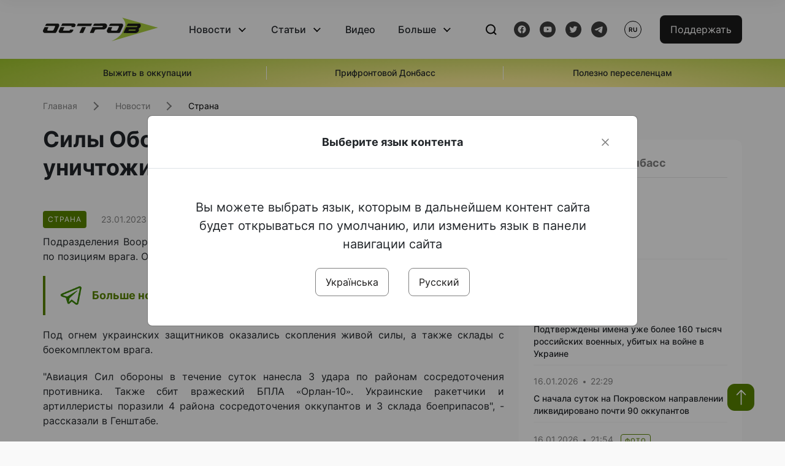

--- FILE ---
content_type: text/html; charset=UTF-8
request_url: https://www.ostro.org/ru/news/syly-oborony-sbyly-vrazheskyj-bpla-y-unychtozhyly-3-sklada-s-boeprypasamy-i402620
body_size: 15065
content:

<!DOCTYPE html>
<html lang="ru">
<head>
    <meta charset="utf-8">
    <meta http-equiv="X-UA-Compatible" content="IE=edge">
    <title>Силы Обороны сбили вражеский БПЛА и уничтожили 3 склада с боеприпасами | ОстроВ</title>
    <link rel="apple-touch-icon" sizes="57x57" href="/favicon/apple-icon-57x57.png">
    <link rel="apple-touch-icon" sizes="60x60" href="/favicon/apple-icon-60x60.png">
    <link rel="apple-touch-icon" sizes="72x72" href="/favicon/apple-icon-72x72.png">
    <link rel="apple-touch-icon" sizes="76x76" href="/favicon/apple-icon-76x76.png">
    <link rel="apple-touch-icon" sizes="114x114" href="/favicon/apple-icon-114x114.png">
    <link rel="apple-touch-icon" sizes="120x120" href="/favicon/apple-icon-120x120.png">
    <link rel="apple-touch-icon" sizes="144x144" href="/favicon/apple-icon-144x144.png">
    <link rel="apple-touch-icon" sizes="152x152" href="/favicon/apple-icon-152x152.png">
    <link rel="apple-touch-icon" sizes="180x180" href="/favicon/apple-icon-180x180.png">
    <link rel="icon" type="image/png" sizes="192x192"  href="/favicon/android-icon-192x192.png">
    <link rel="icon" type="image/png" sizes="32x32" href="/favicon/favicon-32x32.png">
    <link rel="icon" type="image/png" sizes="96x96" href="/favicon/favicon-96x96.png">
    <link rel="icon" type="image/png" sizes="16x16" href="/favicon/favicon-16x16.png">
    <link rel="manifest" href="/favicon/manifest.json">
    <meta name="msapplication-TileColor" content="#ffffff">
    <meta name="msapplication-TileImage" content="/favicon/ms-icon-144x144.png">
    <meta name="theme-color" content="##588400">
    <meta name="apple-mobile-web-app-status-bar-style" content="black-translucent">
    <meta name="viewport"
          content="width=device-width, user-scalable=no, initial-scale=1.0, maximum-scale=1.0, minimum-scale=1.0">
    <meta name="csrf-param" content="_csrf-frontend">
<meta name="csrf-token" content="p2IPjwRDvZdd2u_sXIHhi7rpstMcHqw5-4QOlaU2vdbtW0f7fHH48zDupZ8ludbtjYOGpkp_4EyxtmDTx2H1rw==">
            <meta property="fb:app_id" content="583173016509071">
        <meta name="title" content="Силы Обороны сбили вражеский БПЛА и уничтожили 3 склада с боеприпасами | ОстроВ">
<meta name="description" content="Подразделения Вооруженных сил Украины за сутки нанесли серию результативных ударов по позициям врага.">
<meta property="og:title" content="Силы Обороны сбили вражеский БПЛА и уничтожили 3 склада с боеприпасами">
<meta name="twitter:title" content="Силы Обороны сбили вражеский БПЛА и уничтожили 3 склада с боеприпасами">
<meta property="og:type" content="article">
<meta property="og:description" content="Подразделения Вооруженных сил Украины за сутки нанесли серию результативных ударов по позициям врага.">
<meta name="twitter:description" content="Подразделения Вооруженных сил Украины за сутки нанесли серию результативных ударов по позициям врага.">
<meta property="og:url" content="https://www.ostro.org/ru/news/syly-oborony-sbyly-vrazheskyj-bpla-y-unychtozhyly-3-sklada-s-boeprypasamy-i402620">
<meta property="og:image" content="https://www.ostro.org/upload/share/news/2023/01/23/og_image_402620.png?v=1674456861">
<meta name="twitter:image" content="https://www.ostro.org/upload/share/news/2023/01/23/og_image_402620.png?v=1674456861">
<meta property="og:image:width" content="1200">
<meta property="og:image:height" content="630">
<meta property="og:image:type" content="image/png">
<link href="https://www.ostro.org/news/syly-oborony-zbyly-vorozhyj-bpla-ta-znyshhyly-3-sklady-z-boyeprypasamy-i402617" rel="alternate" hreflang="uk">
<link href="https://www.ostro.org/news/syly-oborony-zbyly-vorozhyj-bpla-ta-znyshhyly-3-sklady-z-boyeprypasamy-i402617" rel="alternate" hreflang="x-default">
<link href="https://www.ostro.org/ru/news/syly-oborony-sbyly-vrazheskyj-bpla-y-unychtozhyly-3-sklada-s-boeprypasamy-i402620" rel="alternate" hreflang="ru">
<link type="application/rss+xml" href="https://www.ostro.org/rssfeed/rss.xml" title="ОстроВ - General feed of all materials" rel="alternate">
<link type="application/rss+xml" href="https://www.ostro.org/rssfeed/news.xml" title="ОстроВ - Новости" rel="alternate">
<link type="application/rss+xml" href="https://www.ostro.org/rssfeed/articles.xml" title="ОстроВ - Статьи" rel="alternate">
<link type="application/rss+xml" href="https://www.ostro.org/rssfeed/video.xml" title="ОстроВ - Видео" rel="alternate">
<link type="application/rss+xml" href="https://www.ostro.org/rssfeed/rss_ru.xml" title="ОстроВ - General feed of all materials (Русский)" rel="alternate">
<link type="application/rss+xml" href="https://www.ostro.org/rssfeed/news_ru.xml" title="ОстроВ - Новости (Русский)" rel="alternate">
<link type="application/rss+xml" href="https://www.ostro.org/rssfeed/articles_ru.xml" title="ОстроВ - Статьи (Русский)" rel="alternate">
<link type="application/rss+xml" href="https://www.ostro.org/rssfeed/video_ru.xml" title="ОстроВ - Видео (Русский)" rel="alternate">
<link href="/dist/styles/main.min.css?v=1762335726" rel="stylesheet">
<link href="/css/site.css?v=1739541963" rel="stylesheet">
<script>var newsFeed = "\/ru\/site\/news-feed";</script>    <script type="application/ld+json">{"@context":"https:\/\/schema.org","@graph":[{"@type":"NewsMediaOrganization","@id":"https:\/\/www.ostro.org#organization","name":"ОстроВ","legalName":"ГРОМАДСЬКА ОРГАНІЗАЦІЯ «ЦЕНТР ДОСЛІДЖЕНЬ СОЦІАЛЬНИХ ПЕРСПЕКТИВ ДОНБАСУ»","identifier":"R40-06473","additionalType":"https:\/\/webportal.nrada.gov.ua\/derzhavnyj-reyestr-sub-yektiv-informatsijnoyi-diyalnosti-u-sferi-telebachennya-i-radiomovlennya\/","url":"https:\/\/www.ostro.org\/","logo":{"@type":"ImageObject","url":"https:\/\/www.ostro.org\/dist\/img\/logo\/ostrov_black.svg"},"employee":{"@type":"Person","name":"Сергій Гармаш","jobTitle":"Головний редактор","url":"https:\/\/www.ostro.org\/author\/sergij-garmash-1","sameAs":"https:\/\/www.ostro.org\/author\/sergij-garmash-1"},"email":"info@ostro.org","sameAs":["https:\/\/www.facebook.com\/iaostro","https:\/\/www.youtube.com\/user\/ostroorg","https:\/\/x.com\/ostro_v","https:\/\/t.me\/iaostro","https:\/\/whatsapp.com\/channel\/0029VaqFRXdAojYln5rZTq38"]},{"@type":"WebSite","@id":"https:\/\/www.ostro.org#website","url":"https:\/\/www.ostro.org\/","name":"ОстроВ","inLanguage":"ru"},{"@type":"WebPage","@id":"https:\/\/www.ostro.org\/ru\/news\/syly-oborony-sbyly-vrazheskyj-bpla-y-unychtozhyly-3-sklada-s-boeprypasamy-i402620#webpage","url":"https:\/\/www.ostro.org\/ru\/news\/syly-oborony-sbyly-vrazheskyj-bpla-y-unychtozhyly-3-sklada-s-boeprypasamy-i402620","name":"Силы Обороны сбили вражеский БПЛА и уничтожили 3 склада с боеприпасами","inLanguage":"ru","mainEntity":{"@type":"NewsArticle","@id":"https:\/\/www.ostro.org\/ru\/news\/syly-oborony-sbyly-vrazheskyj-bpla-y-unychtozhyly-3-sklada-s-boeprypasamy-i402620#newsArticle"},"isPartOf":{"@id":"https:\/\/www.ostro.org#website"}},{"@type":"NewsArticle","@id":"https:\/\/www.ostro.org\/ru\/news\/syly-oborony-sbyly-vrazheskyj-bpla-y-unychtozhyly-3-sklada-s-boeprypasamy-i402620#newsArticle","url":"https:\/\/www.ostro.org\/ru\/news\/syly-oborony-sbyly-vrazheskyj-bpla-y-unychtozhyly-3-sklada-s-boeprypasamy-i402620","headline":"Силы Обороны сбили вражеский БПЛА и уничтожили 3 склада с боеприпасами","articleBody":"Подразделения Вооруженных сил Украины за сутки нанесли серию результативных ударов по позициям врага. Об этом сообщает Генеральный штаб ВСУ. Под огнем украинских защитников оказались скопления живой силы, а также склады с боекомплектом врага. \u0022Авиация Сил обороны в течение суток нанесла 3 удара по районам сосредоточения противника. Также сбит вражеский БПЛА \u0026laquo;Орлан-10\u0026raquo;. Украинские ракетчики и артиллеристы поразили 4 района сосредоточения оккупантов и 3 склада боеприпасов\u0022, - рассказали в Генштабе. Как сообщалось ранее, ВСУ уничтожили VIP-госпиталь оккупантов в Луганской области, где лечились кадыровцы.","name":"Силы Обороны сбили вражеский БПЛА и уничтожили 3 склада с боеприпасами","description":"Подразделения Вооруженных сил Украины за сутки нанесли серию результативных ударов по позициям врага. Об этом сообщает Генеральный штаб ВСУ. Под огнем украинских защитников оказались скопления живой силы, а также склады с боекомплектом врага.","inLanguage":"ru","datePublished":"2023-01-23T08:53:31+02:00","dateModified":"2023-01-23T08:54:21+02:00","mainEntityOfPage":{"@type":"WebPage","@id":"https:\/\/www.ostro.org\/ru\/news\/syly-oborony-sbyly-vrazheskyj-bpla-y-unychtozhyly-3-sklada-s-boeprypasamy-i402620#webpage"},"publisher":{"@id":"https:\/\/www.ostro.org#organization"},"isPartOf":{"@id":"https:\/\/www.ostro.org#website"},"editor":{"@type":"Person","name":"Сергій Гармаш","jobTitle":"Головний редактор","url":"https:\/\/www.ostro.org\/author\/sergij-garmash-1","sameAs":"https:\/\/www.ostro.org\/author\/sergij-garmash-1"},"keywords":["ВСУ","ЗСУ","БПЛА"],"author":{"@type":"Organization","name":"ОстроВ"},"image":{"@type":"ImageObject","url":"https:\/\/www.ostro.org\/upload\/share\/news\/2023\/01\/23\/og_image_402620.png","width":1200,"height":630}}]}</script>   
    <script async src="https://securepubads.g.doubleclick.net/tag/js/gpt.js"></script>
<script>
  window.googletag = window.googletag || {cmd: []};
  googletag.cmd.push(function() {
    googletag.defineSlot('/21688950999/Main_page_upper_articles', [[872, 125], [728, 90], [750, 100]], 'div-gpt-ad-1681369194137-0').addService(googletag.pubads());
    googletag.pubads().enableSingleRequest();
    googletag.enableServices();
  });
</script>

<script async src="https://securepubads.g.doubleclick.net/tag/js/gpt.js"></script>
<script>
  window.googletag = window.googletag || {cmd: []};
  googletag.cmd.push(function() {
    googletag.defineSlot('/21688950999/Main_in_artices', [[872, 125], [728, 90], [750, 100]], 'div-gpt-ad-1681369667713-0').addService(googletag.pubads());
    googletag.pubads().enableSingleRequest();
    googletag.enableServices();
  });
</script>

<script async src="https://securepubads.g.doubleclick.net/tag/js/gpt.js"></script>
<script>
  window.googletag = window.googletag || {cmd: []};
  googletag.cmd.push(function() {
    googletag.defineSlot('/21688950999/Nad_lentoi', [[300, 250], 'fluid', [364, 280], [240, 400], [424, 280], [250, 250], [336, 280], [200, 200], [250, 360], [300, 100], [280, 280]], 'div-gpt-ad-1683641197311-0').addService(googletag.pubads());
    googletag.pubads().enableSingleRequest();
    googletag.pubads().collapseEmptyDivs();
    googletag.enableServices();
  });
</script>

<script async src="https://securepubads.g.doubleclick.net/tag/js/gpt.js"></script>
<script>
  window.googletag = window.googletag || {cmd: []};
  googletag.cmd.push(function() {
    googletag.defineSlot('/21688950999/Nad_lentoi_mobile', [[300, 250], [424, 280], [364, 280], [280, 280], [300, 100], [200, 200], 'fluid', [250, 250], [250, 360], [240, 400], [336, 280]], 'div-gpt-ad-1683641254420-0').addService(googletag.pubads());
    googletag.pubads().enableSingleRequest();
    googletag.pubads().collapseEmptyDivs();
    googletag.enableServices();
  });
</script>

<script async src="https://securepubads.g.doubleclick.net/tag/js/gpt.js"></script>
<script>
  window.googletag = window.googletag || {cmd: []};
  googletag.cmd.push(function() {
    googletag.defineSlot('/469082444/newsite_300_250_nad_lentoi', [300, 250], 'div-gpt-ad-1678699630159-0').addService(googletag.pubads());
    googletag.pubads().enableSingleRequest();
    googletag.enableServices();
  });
</script>
<script async src="https://securepubads.g.doubleclick.net/tag/js/gpt.js"></script>
<script>
  window.googletag = window.googletag || {cmd: []};
  googletag.cmd.push(function() {
    googletag.defineSlot('/469082444/newsite_300_250_lenta2_after_news', [300, 250], 'div-gpt-ad-1673600014699-0').addService(googletag.pubads());
    googletag.pubads().enableSingleRequest();
    googletag.enableServices();
  });


</script>
<script async src="https://securepubads.g.doubleclick.net/tag/js/gpt.js"></script>
<script>
  window.googletag = window.googletag || {cmd: []};
  googletag.cmd.push(function() {
    googletag.defineSlot('/469082444/newsite_300_250_lenta3_after_pr', [300, 250], 'div-gpt-ad-1673600160800-0').addService(googletag.pubads());
    googletag.pubads().enableSingleRequest();
    googletag.enableServices();
  });
</script>
<script async src="https://securepubads.g.doubleclick.net/tag/js/gpt.js"></script>
<script>
  window.googletag = window.googletag || {cmd: []};
  googletag.cmd.push(function() {
    googletag.defineSlot('/469082444/newsite_main_pered_statti', [[220, 90], [720, 90], [728, 90]], 'div-gpt-ad-1673601097112-0').addService(googletag.pubads());
    googletag.pubads().enableSingleRequest();
    googletag.enableServices();
  });
</script>    <!-- Google tag (gtag.js) -->
<script async src="https://www.googletagmanager.com/gtag/js?id=G-C62TWCLQ2W"></script>
<script>
  window.dataLayer = window.dataLayer || [];
  function gtag(){dataLayer.push(arguments);}
  gtag('js', new Date());

  gtag('config', 'G-C62TWCLQ2W');
</script>
<!-- Google tag (gtag.js) -->
<script async src="https://www.googletagmanager.com/gtag/js?id=UA-26023455-1"></script>
<script>
  window.dataLayer = window.dataLayer || [];
  function gtag(){dataLayer.push(arguments);}
  gtag('js', new Date());

  gtag('config', 'UA-26023455-1');
</script>    <style>
        .fb_iframe_widget_fluid span, iframe.fb_ltr,.fb_iframe_widget_lift{
            width: 100% !important;
        }
    </style>
</head>
<body class="single-post ru" data-lang="ru">
    <div id="fb-root"></div>
    <script>
        window.fbAsyncInit = function () {
            FB.init({
                appId: '583173016509071',
                cookie: true,
                xfbml: true,
                version: 'v15.0'
            });
            FB.AppEvents.logPageView();
        };
        (function (d, s, id) {
            var js, fjs = d.getElementsByTagName(s)[0];
            if (d.getElementById(id)) {
                return;
            }
            js = d.createElement(s);
            js.id = id;
            js.async = true;
            js.src = "https://connect.facebook.net/ru_RU/sdk.js";
            fjs.parentNode.insertBefore(js, fjs);
        }(document, 'script', 'facebook-jssdk'));
    </script>


    <script>
        window.fbAsyncInit = function() {
            FB.init({
                appId: '583173016509071',
                autoLogAppEvents : true,
                xfbml            : true,
                version          : 'v15.0'
            });
        };
    </script>
    <script async defer crossorigin="anonymous" src="https://connect.facebook.net/ru_RU/sdk.js"></script>

<header class="header page-wrapper">
    <div class="container">
        <div class="row">
            <div class="col-12 header__wrapper">
                <div class="header__icons">
                    <div class="main-logo">
                        <a href="/ru" class="main-logo__link">
                            <img src="/dist/img/sprites/ostrov_black.svg" alt="">
                        </a>
                    </div>
                </div>

                <nav class="header__wrapper-links">
                    <ul class="header__links"><li class='elements_17  header__link'><a  class='header__link__item header__link-event link_styled' href='/ru/news'>Новости</a><div class="dropdown-menu "><div class="container"><ul class="" id="pp-17"><li class='elements_18  '><a  class='header__link' href='/ru/news'>Все новости</a></li><li class='elements_19  '><a  class='header__link' href='/ru/news/country'>Страна</a></li><li class='elements_20  '><a  class='header__link' href='/ru/news/donbas'>Донбасс</a></li></ul></li><li class='elements_22  header__link'><a  class='header__link__item header__link-event link_styled' href='/ru/articles'>Статьи</a><div class="dropdown-menu "><div class="container"><ul class="" id="pp-22"><li class='elements_23  '><a  class='header__link' href='/ru/articles'>Все статьи</a></li><li class='elements_24  '><a  class='header__link' href='/ru/articles/country'>Страна</a></li><li class='elements_25  '><a  class='header__link' href='/ru/articles/donbas'>Донбасс</a></li></ul></li><li class='elements_26  header__link'><a  class='header__link__item link_styled' href='/ru/video'>Видео</a></li><li class='elements_28  header__link'><a  class='header__link__item header__link-event link_styled' href='ru/more'>Больше</a><div class="dropdown-menu "><div class="container"><ul class="" id="pp-28"><li class='elements_48  '><a  class='header__link' href='/ru/opinions'>Мнения</a></li><li class='elements_30  '><a  class='header__link' href='/ru/poll'>Опросы</a></li><li class='elements_29  '><a  class='header__link' href='/ru/press-releases'>Пресс-релизы</a></li><li class='elements_32  '><a  class='header__link' href='/ru/archive'>Архив</a></li></ul></li></ul>                </nav>
                <div class="header__buttons">
                    <div class="header-search">
                        <div class="header-search__icon">
                            <img src="/dist/img/sprites/search.svg" alt="">
                        </div>
                    </div>
                    <div class="header-social">
                    
    <a href="https://www.facebook.com/iaostro" target="_blank">
        <div class="header-social__btn fb-head"></div>
    </a>
    <a href="https://www.youtube.com/user/ostroorg/" target="_blank">
        <div class="header-social__btn youtube-head"></div>
    </a>
    <a href="https://twitter.com/ostro_v" target="_blank">
        <div class="header-social__btn twitter-head"></div>
    </a>
    <a href="https://t.me/iaostro" target="_blank">
        <div class="header-social__btn telegram-head"></div>
    </a>

                    </div>
                    <div class="header-lang__button">
                        <div class="lang-button">ru</div><div class="lang-button__dropdown" style="top: -200px"><ul><li><a  href='/news/syly-oborony-zbyly-vorozhyj-bpla-ta-znyshhyly-3-sklady-z-boyeprypasamy-i402617?changeLang=ua'>ua</a></li><li><a href='/ru/news/syly-oborony-sbyly-vrazheskyj-bpla-y-unychtozhyly-3-sklada-s-boeprypasamy-i402620?changeLang=ru'>ru</a></li><li><a href='https://www.ostro.info/' target='_blank' rel='nofollow'>EN</a></li></ul></div>                    </div>
                    <div class="payment-buttons-header payment-buttons-header-hide-mobile">
                        <button type="button" class="btn btn-primary">
                            <span id="loader_btn_monobank" style="margin-right: 10px" class="spinner-border spinner-border-sm d-none" role="status" aria-hidden="true"></span>
                            <a href="/donate">Поддержать</a>
                        </button>    
                    </div>    
                    <div class="header__burger">
                        <div class="header__burger-btn"></div>
                    </div>
                </div>
                <div class="header-search__input">
                    <div class="container">
                        <form action="/ru/search" class="search-form">
                        <div class="custom-input">
                            <input class="header-input" type="text" name="q" placeholder="Поиск материала" required minlength="3">
                            <button type="submit" class="btn btn-primary btn-search">Искать</button>
                            <span class="close-search"></span>
                        </div>
                        </form>
                    </div>
                </div>
            </div>
        </div>
    </div>
</header>
<div class="menu__mob-opened">
    <div class="container">
        <ul class="menu__links"><li class='elements_17  menu__link'><a  class='menu__link-title menu__link-sub' href='/ru/news'>Новости</a><ul class="menu__sub" id="pp-17"><li class='elements_18 menu__sub-item '><a  class='' href='/ru/news'>Все новости</a></li><li class='elements_19 menu__sub-item '><a  class='' href='/ru/news/country'>Страна</a></li><li class='elements_20 menu__sub-item '><a  class='' href='/ru/news/donbas'>Донбасс</a></li></ul></li><li class='elements_22  menu__link'><a  class='menu__link-title menu__link-sub' href='/ru/articles'>Статьи</a><ul class="menu__sub" id="pp-22"><li class='elements_23 menu__sub-item '><a  class='' href='/ru/articles'>Все статьи</a></li><li class='elements_24 menu__sub-item '><a  class='' href='/ru/articles/country'>Страна</a></li><li class='elements_25 menu__sub-item '><a  class='' href='/ru/articles/donbas'>Донбасс</a></li></ul></li><li class='elements_26 menu__sub-item menu__link'><a  class='header__link__item link_styled' href='/ru/video'>Видео</a></li><li class='elements_28  menu__link'><a  class='menu__link-title menu__link-sub' href='ru/more'>Больше</a><ul class="menu__sub" id="pp-28"><li class='elements_48 menu__sub-item '><a  class='' href='/ru/opinions'>Мнения</a></li><li class='elements_30 menu__sub-item '><a  class='' href='/ru/poll'>Опросы</a></li><li class='elements_29 menu__sub-item '><a  class='' href='/ru/press-releases'>Пресс-релизы</a></li><li class='elements_32 menu__sub-item '><a  class='' href='/ru/archive'>Архив</a></li></ul></li></ul>        <div class="header-social mob-social">
            
    <a href="https://www.facebook.com/iaostro" target="_blank">
        <div class="header-social__btn fb-head"></div>
    </a>
    <a href="https://www.youtube.com/user/ostroorg/" target="_blank">
        <div class="header-social__btn youtube-head"></div>
    </a>
    <a href="https://twitter.com/ostro_v" target="_blank">
        <div class="header-social__btn twitter-head"></div>
    </a>
    <a href="https://t.me/iaostro" target="_blank">
        <div class="header-social__btn telegram-head"></div>
    </a>

        </div>
    </div>
</div>                    <div class="main-slider">
            <div class="page-wrapper">
                <div class="container">
                    <div class="swiper ">
                        <div class="swiper-wrapper">
                                                                                                <div class="swiper-slide swiper-header-slide position_center">
                                        <a href=" https://www.ostro.org/tag/vyzhyty-v-okupatsiyi">
                                            <div class="swiper-slide__content">
                                                <h6></h6>
                                                <p class="t3">
                                                    Выжить в оккупации                                                </p>
                                            </div>
                                        </a>
                                    </div>
                                                                                                                                <div class="swiper-slide swiper-header-slide position_center">
                                        <a href=" https://www.ostro.org/tag/pryfrontovyj-donbas">
                                            <div class="swiper-slide__content">
                                                <h6></h6>
                                                <p class="t3">
                                                    Прифронтовой Донбасс                                                </p>
                                            </div>
                                        </a>
                                    </div>
                                                                                                                                <div class="swiper-slide swiper-header-slide position_center">
                                        <a href=" https://www.ostro.org/tag/korysno-pereselentsyam">
                                            <div class="swiper-slide__content">
                                                <h6></h6>
                                                <p class="t3">
                                                    Полезно переселенцам                                                </p>
                                            </div>
                                        </a>
                                    </div>
                                                                                    </div>
                        <div class="swiper-pagination"></div>
                    </div>
                </div>
            </div>
        </div>
    <div class="page-wrapper">
    <div class="container page-container article">
        <nav aria-label="breadcrumb">
    <ul itemscope itemtype="https://schema.org/BreadcrumbList" class="breadcrumb"><li class=" breadcrumb__item" itemprop="itemListElement" itemscope itemtype="https://schema.org/ListItem"><a class="" href="/ru" itemprop="item"><span itemprop="name">Главная</span><meta itemprop="position" content="0"></a></li><li class=" breadcrumb__item" itemprop="itemListElement" itemscope itemtype="https://schema.org/ListItem"><a href="/ru/news" itemprop="item"><span itemprop="name">Новости</span><meta itemprop="position" content="1"></a></li><li class=" breadcrumb__item" itemprop="itemListElement" itemscope itemtype="https://schema.org/ListItem"><a class="breadcrumbs-list__link" href="/ru/news/country" itemprop="item"><span itemprop="name">Страна</span><meta itemprop="position" content="2"></a></li></ul itemscope itemtype="https://schema.org/BreadcrumbList"></nav>
        <div class="row">
            <section class="col-sm-12 col-md-7 col-lg-8 col-xl-8 page-content">
                <div class="banner-block" id="banner-13"><!-- /21688950999/Nad_lentoi_mobile -->
<div id='div-gpt-ad-1683641254420-0' style='min-width: 200px; min-height: 100px;'>
  <script>
    googletag.cmd.push(function() { googletag.display('div-gpt-ad-1683641254420-0'); });
  </script>
</div></div>                <h1 class="article__title">Силы Обороны сбили вражеский БПЛА и уничтожили 3 склада с боеприпасами</h1>
                                <div class="article__info">
                    <div class="article__desc">
                                                    <div class="tags">
                                
                                                                                                                <div class="tag article__tag">Страна</div>
                                                                                                </div>
                                                <div class="main-news__item__info">
                            <div class="main-news__item__date">23.01.2023</div>
                            <div class="main-news__item__time">08:53</div>
                        </div>
                        <div class="article__views">931</div>
                    </div>

                    
                                                                        <a href="/news/syly-oborony-zbyly-vorozhyj-bpla-ta-znyshhyly-3-sklady-z-boyeprypasamy-i402617?changeLang=ua" class="article__lang-link change_lang"
                               data-language="ua">Читати українською</a>
                                                            </div>
                                                <!--                <h4 class="article__summery">-->
                <!--                    -->                <!--                </h4>-->
                                <div class="article__content">
                    <p class=""  style="text-align: justify;">Подразделения Вооруженных сил Украины за сутки нанесли серию результативных ударов по позициям врага. Об этом сообщает Генеральный штаб ВСУ.</p><div class="banner-block" id="banner-18"><p><a class="share-block" href="https://t.me/iaostro" target="_blank" rel="noopener"> <img style="width: 36px; height: auto" src="/upload/media/2023/05/19/tg1.png">Больше новостей о Донбассе в нашем Telegram канале</a></p></div>
<p style="text-align: justify;">Под огнем украинских защитников оказались скопления живой силы, а также склады с боекомплектом врага.</p>
<p style="text-align: justify;">"Авиация Сил обороны в течение суток нанесла 3 удара по районам сосредоточения противника. Также сбит вражеский БПЛА &laquo;Орлан-10&raquo;. Украинские ракетчики и артиллеристы поразили 4 района сосредоточения оккупантов и 3 склада боеприпасов", - рассказали в Генштабе.</p>
<p style="text-align: justify;">Как сообщалось ранее, <a href="/ru/news/vsu-unychtozhyly-vip-gospytal-okkupantov-v-luganskoj-oblasty-gde-lechylys-kadyrovtsy-i402515" target="_blank" rel="noopener">ВСУ уничтожили VIP-госпиталь оккупантов в Луганской области, где лечились кадыровцы.</a></p>                </div>
                                                <div class="action rounded">
                    <h3>Раньше «ОстроВ» поддерживали грантодатели. Сегодня нашу независимость сохранит только Ваша поддержка</h3>
                        <a href="/donate" class="btn btn-primary">Поддержать</a>
                </div>
                                <div class="article__footer">
                    <div class="share">
    <p>Поделиться:</p>
    <div class="share-icons">
        <a href="javascript:void(0)" onclick="socialShare('twitter')" class="share-icons__item twitter-head"></a>
        <a href="javascript:void(0)" onclick="socialShare('facebook')" class="share-icons__item fb-head"></a>
        <a href="javascript:void(0)" onclick="socialShare('telegram')" class="share-icons__item telegram-head"></a>
        <a href="javascript:void(0)" onclick="socialShare('viber')" class="share-icons__item viber-head"></a>
        <a href="javascript:void(0)" onclick="socialShare('whatsapp')" class="share-icons__item whatsapp-head"></a>
        <a href="javascript:void(0)" onclick="socialShare('link')" class="share-icons__item link-head">
        </a>
    <span class="copied" id="copied">Скопировано</span>
    </div>
</div>                    
<div class="tags-group">
    <p>Теги:</p>
    <div class="tags-wrapper">
            <a href="/ru/tag/vsu" class="tag">ВСУ</a>
            <a href="/ru/tag/zsu" class="tag">ЗСУ</a>
            <a href="/ru/tag/bpla" class="tag">БПЛА</a>
        </div>
</div>
                    <div class="banner-container">
                        <div class="banner-block" id="banner-7"><script async src="https://pagead2.googlesyndication.com/pagead/js/adsbygoogle.js?client=ca-pub-4709105346903522"
     crossorigin="anonymous"></script>
<!-- Adapt_before comments -->
<ins class="adsbygoogle"
     style="display:block"
     data-ad-client="ca-pub-4709105346903522"
     data-ad-slot="9618346392"
     data-ad-format="auto"
     data-full-width-responsive="true"></ins>
<script>
     (adsbygoogle = window.adsbygoogle || []).push({});
</script></div>                                            </div>
                    <!-- fb plugin -->
                    
<div class="facebook-comments">
    <div class="fb-comments" data-width="100%" data-href="https://www.ostro.org/ru/news/syly-oborony-sbyly-vrazheskyj-bpla-y-unychtozhyly-3-sklada-s-boeprypasamy-i402620" data-numposts="5"></div>
</div>

                </div>
                
<div class="related-articles">
    <h3 class="section-header">Материалы по теме </h3>
            <a href="/ru/news/dejstvytelno-horoshee-reshenye-zelenskyj-y-palysa-soobshhyly-o-rezultatah-stavky-i541339" class="news-page__item">
                        <div class="news-content">
                <div class="theme__desc">
                    <div class="main-news__item__info">
                        <div class="main-news__item__date">05.12.2025</div>
                        <div class="main-news__item__time">22:29</div>
                    </div>
                                    </div>
                <h5>«Действительно хорошее решение». Зеленский и Палиса сообщили о результатах Ставки</h5>
            </div>
        </a>
            <a href="/ru/news/bazovaya-zarplata-kontraktnykov-v-vsu-mozhet-byt-50-60-tysyach-gryven-zelenskyj-i538592" class="news-page__item">
                        <div class="news-content">
                <div class="theme__desc">
                    <div class="main-news__item__info">
                        <div class="main-news__item__date">07.11.2025</div>
                        <div class="main-news__item__time">19:13</div>
                    </div>
                                    </div>
                <h5>Базовая зарплата контрактников в ВСУ может быть 50-60 тысяч гривен – Зеленский</h5>
            </div>
        </a>
            <a href="/ru/news/bytva-za-pokrovsk-pryblyzhaetsya-k-fynalnoj-stadyy-telekanal-zdf-i538586" class="news-page__item">
                        <div class="news-content">
                <div class="theme__desc">
                    <div class="main-news__item__info">
                        <div class="main-news__item__date">07.11.2025</div>
                        <div class="main-news__item__time">18:09</div>
                    </div>
                                    </div>
                <h5>Битва за Покровск приближается к финальной стадии - телеканал ZDF</h5>
            </div>
        </a>
            <a href="/ru/news/vynnytskyj-teatr-zapustyl-ynytsyatyvu-terapyya-yskusstvom-i538453" class="news-page__item">
                        <div class="news-content">
                <div class="theme__desc">
                    <div class="main-news__item__info">
                        <div class="main-news__item__date">06.11.2025</div>
                        <div class="main-news__item__time">20:41</div>
                    </div>
                                    </div>
                <h5>Винницкий театр запустил инициативу «Терапия искусством»</h5>
            </div>
        </a>
    </div>
                <div class="banner-container">
                    <div class="banner-block" id="banner-9"><script async src="https://pagead2.googlesyndication.com/pagead/js/adsbygoogle.js?client=ca-pub-4709105346903522"
     crossorigin="anonymous"></script>
<!-- Adapt_before comments -->
<ins class="adsbygoogle"
     style="display:block"
     data-ad-client="ca-pub-4709105346903522"
     data-ad-slot="9618346392"
     data-ad-format="auto"
     data-full-width-responsive="true"></ins>
<script>
     (adsbygoogle = window.adsbygoogle || []).push({});
</script></div>                                    </div>
                <section class="articles rounded">
    <a href="/ru/articles">
    <h3 class="section-header">Статьи</h3>
    </a>

            <a href="/ru/articles/korotkoe-schaste-luganskyj-dnevnyk-i545144 " class="articles__item">
    <div class="articles__item__img  rounded">
        <img src="https://www.ostro.org/upload/articles/2026/01/15/8270575770-5341974007-b_312x180.jpg?v=1768478479" alt="" title="«Короткое счастье». Луганский дневник">                    <div class="category-group">
                                      <span class="tag ">Луганск</span>
                            </div>
            </div>
    <div class="articles__item__content ">
        <div class="main-news__item__info">
            <div class="main-news__item__date">15.01.2026</div>
            <div class="main-news__item__time">20:00</div>
        </div>
        <h4>«Короткое счастье». Луганский дневник</h4>
                    <div class="articles__item__text">Мне навстречу едет машина-холодильник с табличкой "200". Их очень много по городу. Эта маленькая, уютная. И табличка «200» на лобовом стекле в обрамлении новогодней гирлянды…</div>
            </div>
</a>            <a href="/ru/articles/zavershenye-svo-budet-vosprynymatsya-trampom-kak-vozmozhnost-zaklyuchenyya-vygodnyh-sdelok-s-i545032 " class="articles__item">
    <div class="articles__item__img  rounded">
        <img src="https://www.ostro.org/upload/articles/2026/01/14/293c34_312x180.jpg?v=1768392994" alt="" title="«Завершение СВО будет восприниматься Трампом как возможность заключения выгодных сделок с Кремлем». Российские СМИ об Украине">                    <div class="category-group">
                                      <span class="tag ">Мир</span>
                            </div>
            </div>
    <div class="articles__item__content ">
        <div class="main-news__item__info">
            <div class="main-news__item__date">14.01.2026</div>
            <div class="main-news__item__time">14:06</div>
        </div>
        <h4>«Завершение СВО будет восприниматься Трампом как возможность заключения выгодных сделок с Кремлем». Российские СМИ об Украине</h4>
                    <div class="articles__item__text">Именно Европа неизбежно станет главным проигравшим в сценарии завершения СВО на российских условиях. Перспектива того, что в 2026 году там возникнет готовность признать свое поражение и переосмыслить свой устоявшийся подход к Москве, пока выглядит...</div>
            </div>
</a>            <a href="/ru/articles/moskva-povyshaet-stavky-pered-peregovoramy-chto-oznachaet-nyneshnyaya-pauza-v-myrnom-treke-y-i544911 " class="articles__item">
    <div class="articles__item__img  rounded">
        <img src="https://www.ostro.org/upload/articles/2026/01/13/13696619278d01f-35cd1fb947b371f5f69d692983dedf57-o_crop_312x180.jpg?v=1768298803" alt="" title="Москва повышает ставки перед переговорами: что означает нынешняя пауза в мирном треке и давление на фронте">                    <div class="category-group">
                                      <span class="tag ">Страна</span>
                            </div>
            </div>
    <div class="articles__item__content ">
        <div class="main-news__item__info">
            <div class="main-news__item__date">13.01.2026</div>
            <div class="main-news__item__time">12:00</div>
        </div>
        <h4>Москва повышает ставки перед переговорами: что означает нынешняя пауза в мирном треке и давление на фронте</h4>
                    <div class="articles__item__text">Нынешняя фаза — это пауза. Дальнейшая активизация, очевидно, произойдет в феврале. Сейчас Украина проводит внутреннюю подготовительную работу — работают рабочие группы по выборам президента и референдуму. До конца января там определены дедлайны, а...</div>
            </div>
</a>    
    <a href="/ru/articles" class="text-link all-articles">Все статьи</a>


</section>
            </section>
            <aside class="col-sm-12 col-md-5 col-lg-4 col-xl-4 aside-panel news-aside">
                <div class="" id="aside-news">
    <div class="banner-block" id="banner-1"><!-- /21688950999/Nad_lentoi -->
<div id='div-gpt-ad-1683641197311-0' style='min-width: 200px; min-height: 100px;'>
  <script>
    googletag.cmd.push(function() { googletag.display('div-gpt-ad-1683641197311-0'); });
  </script>
</div></div>
            
            <div class="news-wrapper rounded">
                <div class="all-news">
                                            <ul class="tabs">
                            <li class="tabs__item ">
                                <a data-cat="" class="tabs__link tabs__link_active news_feed_link" href="#">
                                    Все новости                                </a>
                            </li>
                                                            <li class="tabs__item">
                                    <a data-cat="2" class="tabs__link news_feed_link"
                                       href="#">Донбасс</a>
                                </li>
                                                    </ul>
                                        <div class="aside-news" id="news-feed">
                                                        <h4 class="aside-news__date ">Сегодня</h4>


    <div class="aside-news__item ">
    <a href="/ru/news/vazhnoe-za-noch-i545294">
        <div class="theme__desc">
            <div class="main-news__item__info">
                <div class="main-news__item__date">17.01.2026</div>
                <div class="main-news__item__time">09:20</div>
            </div>
                    </div>
        <p class="t6  bold-text">
            ВАЖНОЕ ЗА НОЧЬ         </p>
        
    </a>
</div>                                                    

    
                    <h4 class="aside-news__date ">Вчера</h4>
            <div class="aside-news__item ">
    <a href="/ru/news/podtverzhdeny-ymena-uzhe-bolee-160-tysyach-rossyjskyh-voennyh-ubytyh-na-vojne-v-ukrayne-i545291">
        <div class="theme__desc">
            <div class="main-news__item__info">
                <div class="main-news__item__date">16.01.2026</div>
                <div class="main-news__item__time">22:45</div>
            </div>
                    </div>
        <p class="t6  ">
            Подтверждены имена уже более 160 тысяч российских военных, убитых на войне в Украине        </p>
        
    </a>
</div>                                                    

    <div class="aside-news__item ">
    <a href="/ru/news/s-nachala-sutok-na-pokrovskom-napravlenyy-lykvydyrovano-pochty-90-okkupantov-i545290">
        <div class="theme__desc">
            <div class="main-news__item__info">
                <div class="main-news__item__date">16.01.2026</div>
                <div class="main-news__item__time">22:29</div>
            </div>
                    </div>
        <p class="t6  ">
            С начала суток на Покровском направлении ликвидировано почти 90 оккупантов        </p>
        
    </a>
</div>                                                    

    <div class="aside-news__item ">
    <a href="/ru/news/v-harkove-proyzoshlo-smertelnoe-dtp-s-uchastyem-shesty-avtomobylej-i545286">
        <div class="theme__desc">
            <div class="main-news__item__info">
                <div class="main-news__item__date">16.01.2026</div>
                <div class="main-news__item__time">21:54</div>
            </div>
                                                
<div class="tags-btn">
    <span class="tag-small">Фото</span>
</div>
                                    </div>
        <p class="t6  ">
            В Харькове произошло смертельное ДТП с участием шести автомобилей        </p>
                    <div class="aside-news__img rounded">
                <div class="aside-news__overlay"></div>
                <img src="https://www.ostro.org/upload/news/2026/01/16/616806187-904850928780611-7662850878563180253-n-1_376x212.jpg?v=1768592584" alt="" title="В Харькове произошло смертельное ДТП с участием шести автомобилей">            </div>
        
    </a>
</div>                                                    

    <div class="aside-news__item ">
    <a href="/ru/news/myd-rf-zayavyl-ob-uverennom-vyhode-rossyjskyh-valenok-na-mezhdunarodnye-rynky-i545284">
        <div class="theme__desc">
            <div class="main-news__item__info">
                <div class="main-news__item__date">16.01.2026</div>
                <div class="main-news__item__time">21:37</div>
            </div>
                                                
<div class="tags-btn">
    <span class="tag-small">Фото</span>
</div>
                                    </div>
        <p class="t6  ">
            МИД РФ заявил об «уверенном выходе» российских валенок на международные рынки        </p>
        
    </a>
</div>                                                    

    <div class="aside-news__item ">
    <a href="/ru/news/zelenskyj-ot-razvedky-est-ynformatsyya-chto-rossyyane-gotovyatsya-k-novym-massyrovannym-udaram-i545281">
        <div class="theme__desc">
            <div class="main-news__item__info">
                <div class="main-news__item__date">16.01.2026</div>
                <div class="main-news__item__time">21:05</div>
            </div>
                    </div>
        <p class="t6  ">
            Зеленский: От разведки есть информация, что россияне готовятся к новым массированным ударам        </p>
        
    </a>
</div>                                                    

    <div class="aside-news__item ">
    <a href="/ru/news/kavkaz-realyy-kortezh-syna-glavy-chechny-popal-v-avaryyu-adam-kadyrov-gospytalyzyrovan-i545279">
        <div class="theme__desc">
            <div class="main-news__item__info">
                <div class="main-news__item__date">16.01.2026</div>
                <div class="main-news__item__time">20:28</div>
            </div>
                    </div>
        <p class="t6  ">
            "Кавказ.Реалии": Кортеж сына главы Чечни попал в аварию - Адам Кадыров госпитализирован        </p>
        
    </a>
</div>                                                    

    <div class="aside-news__item ">
    <a href="/ru/news/germanyya-y-avstryya-nachaly-poluchat-gaz-yz-azerbajdzhana-teper-takyh-stran-16-i545276">
        <div class="theme__desc">
            <div class="main-news__item__info">
                <div class="main-news__item__date">16.01.2026</div>
                <div class="main-news__item__time">20:16</div>
            </div>
                    </div>
        <p class="t6  ">
            Германия и Австрия начали получать газ из Азербайджана, теперь таких стран 16        </p>
        
    </a>
</div>                                                    

    <div class="aside-news__item ">
    <a href="/ru/news/tramp-grozyt-uvelychyt-poshlyny-stranam-kotorye-otkazhutsya-podderzhat-ego-plany-po-grenlandyy-i545274">
        <div class="theme__desc">
            <div class="main-news__item__info">
                <div class="main-news__item__date">16.01.2026</div>
                <div class="main-news__item__time">19:55</div>
            </div>
                    </div>
        <p class="t6  ">
            Трамп грозит увеличить пошлины странам, которые откажутся поддержать его планы по Гренландии         </p>
        
    </a>
</div>                                                    

    <div class="aside-news__item ">
    <a href="/ru/news/razrushennaya-rashystamy-konstantynovka-i545270">
        <div class="theme__desc">
            <div class="main-news__item__info">
                <div class="main-news__item__date">16.01.2026</div>
                <div class="main-news__item__time">19:27</div>
            </div>
                                                
<div class="tags-btn">
    <span class="tag-small">ФОТОФАКТ</span>
</div>
                                    </div>
        <p class="t6  bold-text">
            Разрушенная рашистами Константиновка        </p>
        
    </a>
</div>                                                    

    <div class="aside-news__item ">
    <a href="/ru/news/sybyga-germanyya-vydelyaet-dopolnytelnyj-paket-na-energetycheskuyu-podderzhku-ukrayny-v-60-i545266">
        <div class="theme__desc">
            <div class="main-news__item__info">
                <div class="main-news__item__date">16.01.2026</div>
                <div class="main-news__item__time">19:14</div>
            </div>
                    </div>
        <p class="t6  ">
            Сибига: Германия выделяет дополнительный пакет на энергетическую поддержку Украины в 60 миллионов евро         </p>
        
    </a>
</div>                                                    

    <div class="aside-news__item ">
    <a href="/ru/news/brytanskyj-vytse-premer-v-kyeve-obsudyly-s-zelenskym-dyplomatyyu-sanktsyonnuyu-polytyku-y-i545263">
        <div class="theme__desc">
            <div class="main-news__item__info">
                <div class="main-news__item__date">16.01.2026</div>
                <div class="main-news__item__time">18:55</div>
            </div>
                                                
<div class="tags-btn">
    <span class="tag-small">Видео</span>
</div>
                                    </div>
        <p class="t6  ">
            Британский вице-премьер в Киеве: обсудили с Зеленским дипломатию, санкционную политику и энергетическую поддержку         </p>
                    <div class="aside-news__img rounded">
                <div class="aside-news__overlay"></div>
                <img src="https://www.ostro.org/upload/news/2026/01/16/555_376x212.jpg?v=1768581878" alt="" title="Британский вице-премьер в Киеве: обсудили с Зеленским дипломатию, санкционную политику и энергетическую поддержку ">            </div>
        
    </a>
</div>                                                    

    <div class="aside-news__item ">
    <a href="/ru/news/v-starobelskom-rajone-okkupatsyonnye-vlasty-prekratyly-podvozyt-detej-yz-sel-v-shkoly-problemy-s-i545261">
        <div class="theme__desc">
            <div class="main-news__item__info">
                <div class="main-news__item__date">16.01.2026</div>
                <div class="main-news__item__time">18:31</div>
            </div>
                                                
<div class="tags-btn">
    <span class="tag-star">Эксклюзив</span>
</div>
                                    </div>
        <p class="t6  ">
            В Старобельском районе оккупационные власти прекратили подвозить детей из сел в школы: проблемы с "документами"        </p>
        
    </a>
</div>                                                    

    <div class="aside-news__item ">
    <a href="/ru/news/eto-daetsya-krovyu-zhyznyu-lyudej-zelenskyj-obyasnyl-pochemu-nuzhen-energetycheskyj-ramshtajn-i545259">
        <div class="theme__desc">
            <div class="main-news__item__info">
                <div class="main-news__item__date">16.01.2026</div>
                <div class="main-news__item__time">18:16</div>
            </div>
                    </div>
        <p class="t6  ">
            "Это дается кровью, жизнью людей" – Зеленский объяснил, почему нужен энергетический "Рамштайн"        </p>
        
    </a>
</div>                                                    

    <div class="aside-news__item ">
    <a href="/ru/news/zelenskyj-u-ssha-net-otveta-na-vopros-pochemu-rossyya-ne-menyaet-plennyh-y-etot-vopros-dlya-shtatov-i545256">
        <div class="theme__desc">
            <div class="main-news__item__info">
                <div class="main-news__item__date">16.01.2026</div>
                <div class="main-news__item__time">17:45</div>
            </div>
                    </div>
        <p class="t6  bold-text">
            Зеленский: У США нет ответа на вопрос, почему Россия не меняет пленных, и этот вопрос для Штатов некомфортен        </p>
        
    </a>
</div>                                                    

    <div class="aside-news__item ">
    <a href="/ru/news/prokremlevskye-smy-tsytyruyut-slova-tymoshenko-o-fashystskom-rezhyme-v-ukrayne-i545254">
        <div class="theme__desc">
            <div class="main-news__item__info">
                <div class="main-news__item__date">16.01.2026</div>
                <div class="main-news__item__time">17:37</div>
            </div>
                                                
<div class="tags-btn">
    <span class="tag-small">Скриншот</span>
</div>
                                    </div>
        <p class="t6  bold-text">
            Прокремлевские СМИ цитируют слова Тимошенко о "фашистском режиме" в Украине        </p>
        
    </a>
</div>                                                    

    <div class="aside-news__item ">
    <a href="/ru/news/v-rajone-novovodyanogo-atakuyut-rossyyane-yz-kremennoj-soobshhayut-o-rabote-bpla-svodka-boev-na-i545253">
        <div class="theme__desc">
            <div class="main-news__item__info">
                <div class="main-news__item__date">16.01.2026</div>
                <div class="main-news__item__time">17:14</div>
            </div>
                    </div>
        <p class="t6  ">
            В районе Нововодяного атакуют россияне, из Кременной сообщают о работе БПЛА: сводка боев на Луганщине        </p>
        
    </a>
</div>                                                    

    <div class="aside-news__item ">
    <a href="/ru/news/genshtab-s-nachala-sutok-vrag-atakoval-pochty-100-raz-yz-nyh-na-pokrovskom-napravlenyy-38-i545248">
        <div class="theme__desc">
            <div class="main-news__item__info">
                <div class="main-news__item__date">16.01.2026</div>
                <div class="main-news__item__time">17:03</div>
            </div>
                    </div>
        <p class="t6  ">
            Генштаб: С начала суток враг атаковал почти 100 раз, из них на Покровском направлении - 38        </p>
        
    </a>
</div>                                                    

    <div class="aside-news__item ">
    <a href="/ru/news/tymoshenko-zagovoryla-po-kremlevsky-ya-budu-zdes-poka-strana-ne-budet-osvobozhdena-ot-etogo-po-suty-i545251">
        <div class="theme__desc">
            <div class="main-news__item__info">
                <div class="main-news__item__date">16.01.2026</div>
                <div class="main-news__item__time">16:46</div>
            </div>
                                                
<div class="tags-btn">
    <span class="tag-small">Видео</span>
</div>
                                    </div>
        <p class="t6  bold-text">
            Тимошенко заговорила по-кремлевски: «Я буду здесь, пока страна не будет освобождена от этого, по сути, фашистского режима»        </p>
        
    </a>
</div>                                                    

    <div class="aside-news__item ">
    <a href="/ru/news/v-eks-troytskom-rajone-luganshhyny-okkupatsyonnaya-vlast-na-dve-nedely-otmenyla-vse-marshrutnye-i545246">
        <div class="theme__desc">
            <div class="main-news__item__info">
                <div class="main-news__item__date">16.01.2026</div>
                <div class="main-news__item__time">16:16</div>
            </div>
                    </div>
        <p class="t6  ">
            В экс-Троицком районе Луганщины оккупационная власть на две недели отменила все маршрутные автобусы         </p>
        
    </a>
</div>                                            </div>
                    <a href="/ru/news"
                       class="text-link all-articles">Все новости</a>
                </div>
            </div>
                </div>                <div class="banner-block" id="banner-2"><script async src="https://pagead2.googlesyndication.com/pagead/js/adsbygoogle.js?client=ca-pub-4709105346903522"
     crossorigin="anonymous"></script>
<!-- new_300x250_lenta2 -->
<ins class="adsbygoogle"
     style="display:block"
     data-ad-client="ca-pub-4709105346903522"
     data-ad-slot="7773488167"
     data-ad-format="auto"
     data-full-width-responsive="true"></ins>
<script>
     (adsbygoogle = window.adsbygoogle || []).push({});
</script></div>            <div class="press-reliz rounded">
            <h4 class="press-reliz__title">
                <a href="/ru/press-releases">
                    Пресс-релизы                </a></h4>
                            <a href="/ru/press-releases/podarok-na-den-vlyublennyh-v-chernygove-format-kotoryj-dejstvytelno-udyvlyaet-i545226">
    <div class="press-reliz__item">
        <div class="theme__desc">
            <div class="main-news__item__info">
                <div class="main-news__item__date">16.01.2026</div>
                <div class="main-news__item__time">11:13</div>
            </div>
        </div>
        <p class="t6">Подарок на День влюбленных в Чернигове: формат, который действительно удивляет</p>
    </div>
</a>                            <a href="/ru/press-releases/programmy-uhoda-za-lezhachymy-patsyentamy-vnymanye-k-kazhdoj-melochy-i545023">
    <div class="press-reliz__item">
        <div class="theme__desc">
            <div class="main-news__item__info">
                <div class="main-news__item__date">14.01.2026</div>
                <div class="main-news__item__time">13:01</div>
            </div>
        </div>
        <p class="t6">Программы ухода за лежачими пациентами: внимание к каждой мелочи</p>
    </div>
</a>                            <a href="/ru/press-releases/gde-kupyt-vhodnye-dvery-topovye-nadezhnye-varyanty-ot-vedushhego-ukraynskogo-brenda-i544973">
    <div class="press-reliz__item">
        <div class="theme__desc">
            <div class="main-news__item__info">
                <div class="main-news__item__date">13.01.2026</div>
                <div class="main-news__item__time">19:49</div>
            </div>
        </div>
        <p class="t6">Где купить входные двери: топовые надежные варианты от ведущего украинского бренда</p>
    </div>
</a>                            <a href="/ru/press-releases/nasosy-dlya-nefteproduktov-shyrokyj-vybor-oborudovanyya-i544927">
    <div class="press-reliz__item">
        <div class="theme__desc">
            <div class="main-news__item__info">
                <div class="main-news__item__date">13.01.2026</div>
                <div class="main-news__item__time">12:55</div>
            </div>
        </div>
        <p class="t6">Насосы для нефтепродуктов: широкий выбор оборудования</p>
    </div>
</a>                            <a href="/ru/press-releases/pochemu-vazhno-vovremya-ustranyat-melkye-protechky-masla-v-dvygatele-i544878">
    <div class="press-reliz__item">
        <div class="theme__desc">
            <div class="main-news__item__info">
                <div class="main-news__item__date">12.01.2026</div>
                <div class="main-news__item__time">22:51</div>
            </div>
        </div>
        <p class="t6">Почему важно вовремя устранять мелкие протечки масла в двигателе</p>
    </div>
</a>                        <a href="/ru/press-releases"
               class="text-link all-articles">Все пресс-релизы</a>
        </div>
        <div class="banner-block" id="banner-3"><script async src="https://pagead2.googlesyndication.com/pagead/js/adsbygoogle.js?client=ca-pub-4709105346903522"
     crossorigin="anonymous"></script>
<!-- new_300x250_lenta3 -->
<ins class="adsbygoogle"
     style="display:block"
     data-ad-client="ca-pub-4709105346903522"
     data-ad-slot="3846933010"
     data-ad-format="auto"
     data-full-width-responsive="true"></ins>
<script>
     (adsbygoogle = window.adsbygoogle || []).push({});
</script></div>            </aside>
        </div>
    </div>
</div><div class="modal fade" id="language" tabindex="-1" aria-labelledby="language" aria-hidden="true">
    <div class="modal-dialog modal-dialog-centered modal-lg modal-md modal-sm">
        <div class="modal-content">
            <div class="modal-header">
                <h5 class="modal-title " id="exampleModalLabel">Выберите язык контента</h5>
                <button type="button" class="btn-close-popup" data-bs-dismiss="modal" aria-label="Close"></button>
            </div>
            <div class="modal-body">
                <p>Вы можете выбрать язык, которым в дальнейшем контент сайта будет открываться по умолчанию, или изменить язык в панели навигации сайта</p>
                <div class="btn-group">
                                            <button type="button" data-language="ua" data-url="/"
                                class="btn btn-secondary select_language">
                            Українська                        </button>
                                            <button type="button" data-language="ru" data-url="/ru"
                                class="btn btn-secondary select_language">
                            Русский                        </button>
                                    </div>
            </div>
        </div>
    </div>
</div><div class="page-wrapper hide-mob">
    <div class="container page-container">
        <div class="banner-container">
            <div class="banner-block" id="banner-11"><script async src="https://pagead2.googlesyndication.com/pagead/js/adsbygoogle.js?client=ca-pub-4709105346903522"
     crossorigin="anonymous"></script>
<!-- Adapt_before comments -->
<ins class="adsbygoogle"
     style="display:block"
     data-ad-client="ca-pub-4709105346903522"
     data-ad-slot="9618346392"
     data-ad-format="auto"
     data-full-width-responsive="true"></ins>
<script>
     (adsbygoogle = window.adsbygoogle || []).push({});
</script></div>                    </div>
    </div>
</div>
<footer class="footer">
    <div class="page-wrapper">
        <div class="container footer-container">
            <div class="row footer-row mb-xl-2">
                <div class=" col-xs-12 col-sm-12 col-md-12 col-xl-3">
                    <div class="footer__info">
                        <a href="/ru">
                            <img src="/dist/img/sprites/logo.svg" alt="" class="footer__logo">
                        </a>
                        <p>
                            <span class="copy-right">© 2002-2026 «ОстроВ»</span>
                            Любое использование материалов сайта «ОстроВ» разрешается при условии активной ссылки на www.ostro.org и указания названия сайта.</p>
                    </div>
                </div>
                <div class="col-xs-12 col-sm-12 col-md-12 col-xl-7 footer__nav ">
                    <ul class="footer-nav col-md-12"><li class='elements_39  footer-nav__item'><a  class='' href='/ru'>Главная</a></li><li class='elements_40  footer-nav__item'><a  class='' href='/ru/articles'>Статьи</a></li><li class='elements_41  footer-nav__item'><a  class='' href='/ru/video'>Видео</a></li><li class='elements_43  footer-nav__item'><a  class='' href='/ru/press-releases'>Пресс-релизы</a></li><li class='elements_44  footer-nav__item'><a  class='' href='/ru/donbas'>Донбасс</a></li></ul>                </div>
            </div>
            <div class="row footer__contact mb-xl-4">
                <div class="col-xl-3 col-md-6 ">
                    <p class="footer-firm">ГО Центр досліджень соціальних перспектив Донбасу; <br />Информационное агентство «ОстроВ»</p>
                </div>
                <div class="col-xl-3 col-md-6 mb-lg-3 mb-md-3">
                    <p class="contact-description">Связаться с редакцией:</p>
                    <a href="/cdn-cgi/l/email-protection#3f565159507f504c4b4d5011504d58"><span class="__cf_email__" data-cfemail="71181f171e311e0205031e5f1e0316">[email&#160;protected]</span></a>
                </div>
                <div class="col-xl-3 col-md-6 ">
                    <p class="contact-description">Присоединяйся к нам:</p>
                    <div class="footer__social">
                                                    <a href="https://www.facebook.com/iaostro" target="_blank">
                                <div class="social-icon facebook"></div>
                            </a>
                                                                            <a href="https://www.youtube.com/user/ostroorg/" target="_blank">
                                <div class="social-icon youtube"></div>
                            </a>
                                                                            <a href="https://twitter.com/ostro_v" target="_blank">
                                <div class="social-icon twitter"></div>
                            </a>
                                                                            <a href="https://t.me/iaostro" target="_blank">
                                <div class="social-icon telegram"></div>
                            </a>
                                                                                                            <a target="_blank" href="/rssfeed/rss_ru.xml">
                                    <div class="social-icon rss"></div>
                                </a>
                                                                        </div>
                </div>
                <div class="col-md-6 col-xl-3 ">
                    <p class="contact-description">Поддержать проект</p>
                    <a href="/ru/donate" class="btn footer-btn">Поддержать</a>
                </div>
            </div>
            <div class="row footer-info">
                                <div class="col-xl-3 col-md-6 ">
                    <p>Проект осуществляется при содействии: Национального фонда поддержки демократии (Мнения авторов не обязательно совпадают с официальной позицией Фонда);</p>                                    </div>
                            </div>
            <div class="row info-pages">
                <div class="col-xl-9 col-md-6">
                <ul class="footer-secondary"><li class='elements_46  col-xl-4 col-lg-6 col-sm-12'><a  class='' href='/ru/privacy-policy'>Политика конфиденциальности</a></li></ul>                </div>
                <div class="col-xl-3 col-md-6">
                    <a href="//www.i.ua/" target="_blank" onclick="this.href='//i.ua/r.php?869';" title="Rated by I.UA">
                        <script data-cfasync="false" src="/cdn-cgi/scripts/5c5dd728/cloudflare-static/email-decode.min.js"></script><script type="text/javascript" language="javascript">iS='<img src="//r.i.ua/s?u869&p62&n'+Math.random();
                            iD=document;if(!iD.cookie)iD.cookie="b=b; path=/";if(iD.cookie)iS+='&c1';
                            iS+='&d'+(screen.colorDepth?screen.colorDepth:screen.pixelDepth)
                                +"&w"+screen.width+'&h'+screen.height;
                            iT=iD.referrer.slice(7);iH=window.location.href.slice(7);
                            ((iI=iT.indexOf('/'))!=-1)?(iT=iT.substring(0,iI)):(iI=iT.length);
                            if(iT!=iH.substring(0,iI))iS+='&f'+escape(iD.referrer.slice(7));
                            iS+='&r'+escape(iH);
                            iD.write(iS+'" border="0" width="88" height="31" />');
                            </script>
                    </a>
                </div>
            </div>
        </div>
    </div>
    <!--button id="scrollUpBtn">
        <img src="/dist/img/sprites/scroll-up.svg" alt="">
    </button-->
    <button id="scrollUpBtn" style="opacity: 1; pointer-events: all;" aria-label="Scroll up">
    <img src="/dist/img/sprites/scroll-up.svg" alt="" aria-hidden="true">
</button>
</footer><script src="/dist/js/vendor.min.js?v=1691753201"></script>
<script src="/dist/js/main.min.js?v=1691753201"></script>
<script src="/js/site.js?v=1677533409"></script><script defer src="https://static.cloudflareinsights.com/beacon.min.js/vcd15cbe7772f49c399c6a5babf22c1241717689176015" integrity="sha512-ZpsOmlRQV6y907TI0dKBHq9Md29nnaEIPlkf84rnaERnq6zvWvPUqr2ft8M1aS28oN72PdrCzSjY4U6VaAw1EQ==" data-cf-beacon='{"version":"2024.11.0","token":"336547d4446c46318ddd372789520196","server_timing":{"name":{"cfCacheStatus":true,"cfEdge":true,"cfExtPri":true,"cfL4":true,"cfOrigin":true,"cfSpeedBrain":true},"location_startswith":null}}' crossorigin="anonymous"></script>
</body>
</html>


--- FILE ---
content_type: text/html; charset=utf-8
request_url: https://www.google.com/recaptcha/api2/aframe
body_size: 269
content:
<!DOCTYPE HTML><html><head><meta http-equiv="content-type" content="text/html; charset=UTF-8"></head><body><script nonce="aY9Rqj4W4oSH6DIZAuzRDg">/** Anti-fraud and anti-abuse applications only. See google.com/recaptcha */ try{var clients={'sodar':'https://pagead2.googlesyndication.com/pagead/sodar?'};window.addEventListener("message",function(a){try{if(a.source===window.parent){var b=JSON.parse(a.data);var c=clients[b['id']];if(c){var d=document.createElement('img');d.src=c+b['params']+'&rc='+(localStorage.getItem("rc::a")?sessionStorage.getItem("rc::b"):"");window.document.body.appendChild(d);sessionStorage.setItem("rc::e",parseInt(sessionStorage.getItem("rc::e")||0)+1);localStorage.setItem("rc::h",'1768634641075');}}}catch(b){}});window.parent.postMessage("_grecaptcha_ready", "*");}catch(b){}</script></body></html>